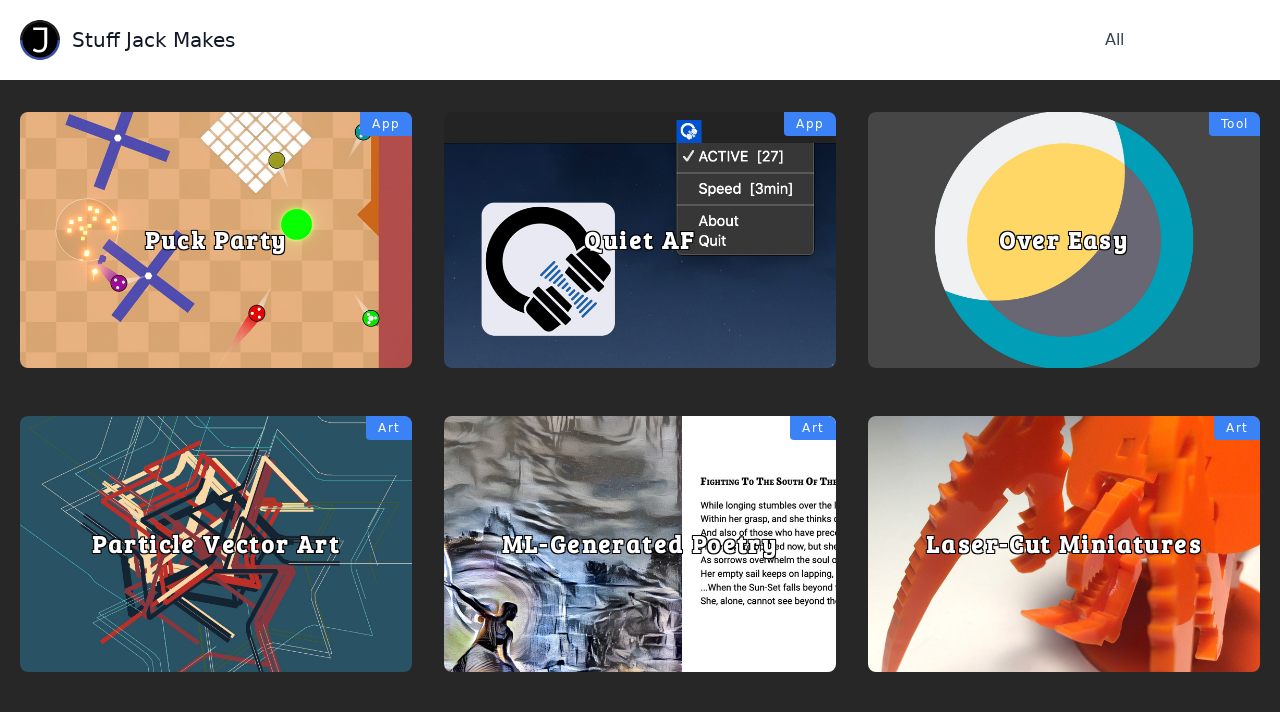

--- FILE ---
content_type: text/html; charset=UTF-8
request_url: https://stuffjackmakes.com/
body_size: 2734
content:
<!doctype html><html><head><meta name=generator content="Hugo 0.80.0"><meta charset=utf-8><meta name=viewport content="width=device-width,initial-scale=1"><meta name=author content="Jack Sivak"><meta name=description content="Fabulous fabrications, cachet crafts, and malacophonous musings"><title>Stuff Jack Makes</title><link rel=icon type=image/png href=favicon.png><link href=https://unpkg.com/tailwindcss@^2.0/dist/tailwind.min.css rel=stylesheet><style>@font-face{font-family:bree serif;src:url(./BreeSerif-Regular.ttf)format("truetype")}.font-bree{font-family:bree serif,serif}.hide{display:none}.active{background-color:#4299e1;color:#fff}.active:hover{color:#fff}header{background-color:#f0f0f0}body{background-color:#272727}.outline{text-shadow:-1px -1px 0 #000,1px -1px 0 #000,-1px 1px 0 #000,1px 1px 0 #000}.card:hover p{transform:translate(0px)}#content a{color:#eea500}#content a:visited{color:#cca500}</style></head><body><header class="text-gray-700 body-font sticky top-0 bg-white z-10"><div class="container mx-auto flex flex-wrap p-2 lg:p-5 flex-col md:flex-row items-center"><a class="flex title-font font-medium items-center text-gray-900 mb-4 md:mb-0" href=https://stuffjackmakes.com/><img src=/logo.svg class="w-10 h-10">
<span class="ml-3 text-xl">Stuff Jack Makes</span></a><nav class="md:ml-auto flex flex-wrap items-center text-base justify-center"><a class="mr-2 px-2 rounded cursor-pointer select-none hover:text-gray-900 show-all">All</a>
<a class="mr-2 px-2 rounded cursor-pointer select-none hover:text-gray-900 filter-"></a><a class="mr-2 px-2 rounded cursor-pointer select-none hover:text-gray-900 filter-"></a><a class="mr-2 px-2 rounded cursor-pointer select-none hover:text-gray-900 filter-"></a><a class="mr-2 px-2 rounded cursor-pointer select-none hover:text-gray-900 filter-"></a><a class="mr-2 px-2 rounded cursor-pointer select-none hover:text-gray-900 filter-"></a></nav></div></header><div id=content><section class="text-gray-700 body-font"><div class="container px-5 py-8 mx-auto"><div class="flex flex-wrap sm:-m-4 -mx-4 -mb-10 -mt-4"><a href=https://stuffjackmakes.itch.io/puck-party class="card p-4 md:w-1/3 sm:mb-4 mb-6 hover:shadow-xl hover:bg-gray-600 transition duration-200 ease-in rounded-lg app"><div class="rounded-lg h-64 overflow-hidden relative"><img loading=Lazy alt="Puck Party" class="object-cover object-center h-full w-full" src=app/puck-party.jpg>
<span class="bg-blue-500 text-white px-3 py-1 tracking-widest text-xs absolute right-0 top-0 rounded-bl">App</span><h2 class="text-white px-2 py-1 tracking-widest text-2xl leading-tight font-extrabold font-bree text-center w-full h-full flex justify-center items-center absolute top-0 left-0 outline">Puck Party</h2><p class="text-white px-2 py-1 tracking-widest text-md leading-tight font-light w-full text-center absolute bottom-0 left-0 bg-blue-500 transform translate-y-full transition-transform">Local multiplayer arcade game</p></div></a><a href=https://github.com/StuffJackMakes/Quiet-Audio-Fade class="card p-4 md:w-1/3 sm:mb-4 mb-6 hover:shadow-xl hover:bg-gray-600 transition duration-200 ease-in rounded-lg app"><div class="rounded-lg h-64 overflow-hidden relative"><img loading=Lazy alt="Quiet AF" class="object-cover object-center h-full w-full" src=app/quiet-af.jpg>
<span class="bg-blue-500 text-white px-3 py-1 tracking-widest text-xs absolute right-0 top-0 rounded-bl">App</span><h2 class="text-white px-2 py-1 tracking-widest text-2xl leading-tight font-extrabold font-bree text-center w-full h-full flex justify-center items-center absolute top-0 left-0 outline">Quiet AF</h2><p class="text-white px-2 py-1 tracking-widest text-md leading-tight font-light w-full text-center absolute bottom-0 left-0 bg-blue-500 transform translate-y-full transition-transform">Volume minimizing system application</p></div></a><a href=https://github.com/StuffJackMakes/Over-Easy class="card p-4 md:w-1/3 sm:mb-4 mb-6 hover:shadow-xl hover:bg-gray-600 transition duration-200 ease-in rounded-lg tool"><div class="rounded-lg h-64 overflow-hidden relative"><img loading=Lazy alt="Over Easy" class="object-cover object-center h-full w-full" src=tool/over-easy.jpg>
<span class="bg-blue-500 text-white px-3 py-1 tracking-widest text-xs absolute right-0 top-0 rounded-bl">Tool</span><h2 class="text-white px-2 py-1 tracking-widest text-2xl leading-tight font-extrabold font-bree text-center w-full h-full flex justify-center items-center absolute top-0 left-0 outline">Over Easy</h2><p class="text-white px-2 py-1 tracking-widest text-md leading-tight font-light w-full text-center absolute bottom-0 left-0 bg-blue-500 transform translate-y-full transition-transform">Static site base project in Node.js</p></div></a><a href=https://github.com/StuffJackMakes/Particle-Vector-Art class="card p-4 md:w-1/3 sm:mb-4 mb-6 hover:shadow-xl hover:bg-gray-600 transition duration-200 ease-in rounded-lg art"><div class="rounded-lg h-64 overflow-hidden relative"><img loading=Lazy alt="Particle Vector Art" class="object-cover object-center h-full w-full" src=art/particle-vector-art.jpg>
<span class="bg-blue-500 text-white px-3 py-1 tracking-widest text-xs absolute right-0 top-0 rounded-bl">Art</span><h2 class="text-white px-2 py-1 tracking-widest text-2xl leading-tight font-extrabold font-bree text-center w-full h-full flex justify-center items-center absolute top-0 left-0 outline">Particle Vector Art</h2><p class="text-white px-2 py-1 tracking-widest text-md leading-tight font-light w-full text-center absolute bottom-0 left-0 bg-blue-500 transform translate-y-full transition-transform">Vector art using simulated particles</p></div></a><a href=art/and-the-moonbeams class="card p-4 md:w-1/3 sm:mb-4 mb-6 hover:shadow-xl hover:bg-gray-600 transition duration-200 ease-in rounded-lg art"><div class="rounded-lg h-64 overflow-hidden relative"><img loading=Lazy alt="ML-Generated Poetry" class="object-cover object-center h-full w-full" src=art/and-the-moonbeams.jpg>
<span class="bg-blue-500 text-white px-3 py-1 tracking-widest text-xs absolute right-0 top-0 rounded-bl">Art</span><h2 class="text-white px-2 py-1 tracking-widest text-2xl leading-tight font-extrabold font-bree text-center w-full h-full flex justify-center items-center absolute top-0 left-0 outline">ML-Generated Poetry</h2><p class="text-white px-2 py-1 tracking-widest text-md leading-tight font-light w-full text-center absolute bottom-0 left-0 bg-blue-500 transform translate-y-full transition-transform">A book of generated poetry and pictures</p></div></a><a href=art/laser-miniatures class="card p-4 md:w-1/3 sm:mb-4 mb-6 hover:shadow-xl hover:bg-gray-600 transition duration-200 ease-in rounded-lg art"><div class="rounded-lg h-64 overflow-hidden relative"><img loading=Lazy alt="Laser-Cut Miniatures" class="object-cover object-center h-full w-full" src=art/laser-miniatures.jpg>
<span class="bg-blue-500 text-white px-3 py-1 tracking-widest text-xs absolute right-0 top-0 rounded-bl">Art</span><h2 class="text-white px-2 py-1 tracking-widest text-2xl leading-tight font-extrabold font-bree text-center w-full h-full flex justify-center items-center absolute top-0 left-0 outline">Laser-Cut Miniatures</h2><p class="text-white px-2 py-1 tracking-widest text-md leading-tight font-light w-full text-center absolute bottom-0 left-0 bg-blue-500 transform translate-y-full transition-transform">3D models from 2D materials</p></div></a><a href=/sixteen-font class="card p-4 md:w-1/3 sm:mb-4 mb-6 hover:shadow-xl hover:bg-gray-600 transition duration-200 ease-in rounded-lg asset"><div class="rounded-lg h-64 overflow-hidden relative"><img loading=Lazy alt="Sixteen Font" class="object-cover object-center h-full w-full" src=asset/sixteen-font.jpg>
<span class="bg-blue-500 text-white px-3 py-1 tracking-widest text-xs absolute right-0 top-0 rounded-bl">Asset</span><h2 class="text-white px-2 py-1 tracking-widest text-2xl leading-tight font-extrabold font-bree text-center w-full h-full flex justify-center items-center absolute top-0 left-0 outline">Sixteen Font</h2><p class="text-white px-2 py-1 tracking-widest text-md leading-tight font-light w-full text-center absolute bottom-0 left-0 bg-blue-500 transform translate-y-full transition-transform">A font mimmicking 16-segment displays</p></div></a><a href=https://grid-tunes.stuffjackmakes.com class="card p-4 md:w-1/3 sm:mb-4 mb-6 hover:shadow-xl hover:bg-gray-600 transition duration-200 ease-in rounded-lg web"><div class="rounded-lg h-64 overflow-hidden relative"><img loading=Lazy alt="Grid Tunes" class="object-cover object-center h-full w-full" src=web/grid-tunes.jpg>
<span class="bg-blue-500 text-white px-3 py-1 tracking-widest text-xs absolute right-0 top-0 rounded-bl">Web</span><h2 class="text-white px-2 py-1 tracking-widest text-2xl leading-tight font-extrabold font-bree text-center w-full h-full flex justify-center items-center absolute top-0 left-0 outline">Grid Tunes</h2><p class="text-white px-2 py-1 tracking-widest text-md leading-tight font-light w-full text-center absolute bottom-0 left-0 bg-blue-500 transform translate-y-full transition-transform">Create music using a bouncy grid</p></div></a><a href=https://stuffjackmakes.com/message-in-a-url class="card p-4 md:w-1/3 sm:mb-4 mb-6 hover:shadow-xl hover:bg-gray-600 transition duration-200 ease-in rounded-lg web"><div class="rounded-lg h-64 overflow-hidden relative"><img loading=Lazy alt="Message in a Url" class="object-cover object-center h-full w-full" src=web/message-in-a-url.jpg>
<span class="bg-blue-500 text-white px-3 py-1 tracking-widest text-xs absolute right-0 top-0 rounded-bl">Web</span><h2 class="text-white px-2 py-1 tracking-widest text-2xl leading-tight font-extrabold font-bree text-center w-full h-full flex justify-center items-center absolute top-0 left-0 outline">Message in a Url</h2><p class="text-white px-2 py-1 tracking-widest text-md leading-tight font-light w-full text-center absolute bottom-0 left-0 bg-blue-500 transform translate-y-full transition-transform">Show messages in a URL</p></div></a><a href=https://stuffjackmakes.com/steganography-online class="card p-4 md:w-1/3 sm:mb-4 mb-6 hover:shadow-xl hover:bg-gray-600 transition duration-200 ease-in rounded-lg web"><div class="rounded-lg h-64 overflow-hidden relative"><img loading=Lazy alt="Steganography Online" class="object-cover object-center h-full w-full" src=web/steganography-online.jpg>
<span class="bg-blue-500 text-white px-3 py-1 tracking-widest text-xs absolute right-0 top-0 rounded-bl">Web</span><h2 class="text-white px-2 py-1 tracking-widest text-2xl leading-tight font-extrabold font-bree text-center w-full h-full flex justify-center items-center absolute top-0 left-0 outline">Steganography Online</h2><p class="text-white px-2 py-1 tracking-widest text-md leading-tight font-light w-full text-center absolute bottom-0 left-0 bg-blue-500 transform translate-y-full transition-transform">Hide messages within images</p></div></a></div></div></section></div><footer class="text-gray-700 body-font"><div class="container px-5 py-8 mx-auto flex items-center sm:flex-row flex-col"><p class="text-sm text-gray-500 sm:ml-4 sm:pl-4 sm:border-l-1 sm:border-gray-200 sm:py-2 sm:mt-0 mt-4"><a href=https://stuffjackmakes.com/>&copy; Jack Sivak</a></p><span class="inline-flex sm:ml-auto sm:mt-0 mt-4 justify-center sm:justify-start"><a class="ml-3 text-gray-500" href=https://www.linkedin.com/in/jack-sivak/><svg fill="currentcolor" stroke-linecap="round" troke-linejoin="round" troke-width="2" class="w-5 h-5" viewBox="0 0 24 24"><path stroke="none" d="M19 0H5C2.239.0.0 2.239.0 5v14c0 2.761 2.239 5 5 5h14c2.762.0 5-2.239 5-5V5c0-2.761-2.238-5-5-5zM8 19H5V8h3v11zm-1.5-12.268c-.966.0-1.75-.79-1.75-1.764s.784-1.764 1.75-1.764 1.75.79 1.75 1.764-.783 1.764-1.75 1.764zM20 19h-3v-5.604c0-3.368-4-3.113-4 0V19h-3V8h3v1.765c1.396-2.586 7-2.777 7 2.476V19z"/></svg></a><a class="ml-3 text-gray-500" href=https://github.com/StuffJackMakes><svg fill="currentcolor" stroke-linecap="round" troke-linejoin="round" troke-width="2" class="w-5 h-5" viewBox="0 0 24 24"><path stroke="none" d="M12 0C5.374.0.0 5.373.0 12c0 5.302 3.438 9.8 8.207 11.387.599.111.793-.261.793-.577v-2.234c-3.338.726-4.033-1.416-4.033-1.416-.546-1.387-1.333-1.756-1.333-1.756-1.089-.745.083-.729.083-.729 1.205.084 1.839 1.237 1.839 1.237 1.07 1.834 2.807 1.304 3.492.997.107-.775.418-1.305.762-1.604-2.665-.305-5.467-1.334-5.467-5.931.0-1.311.469-2.381 1.236-3.221-.124-.303-.535-1.524.117-3.176.0.0 1.008-.322 3.301 1.23.957-.266 1.983-.399 3.003-.404 1.02.005 2.047.138 3.006.404 2.291-1.552 3.297-1.23 3.297-1.23.653 1.653.242 2.874.118 3.176.77.84 1.235 1.911 1.235 3.221.0 4.609-2.807 5.624-5.479 5.921.43.372.823 1.102.823 2.222v3.293c0 .319.192.694.801.576 4.765-1.589 8.199-6.086 8.199-11.386.0-6.627-5.373-12-12-12z"/></svg></a><a class="ml-3 text-gray-500" href=contact><svg fill="currentcolor" stroke-linecap="round" troke-linejoin="round" troke-width="2" class="w-5 h-5" viewBox="0 0 24 24"><path stroke="none" d="M0 3v18h24V3H0zm6.623 7.929L2 16.641v-9.458l4.623 3.746zM2.482 5h19.035l-9.517 7.713-9.518-7.713zm5.694 7.188 3.824 3.099 3.83-3.104L21.442 19h-18.779l5.513-6.812zm9.208-1.264L22 7.183v9.348l-4.616-5.607z"/></svg></a></span></div></footer><script>const allTypes=["all","","","","","",];const filter=(event,type)=>{const isActive=event.target.classList.contains("active");showAll();if(!isActive){hideAll();event.target.classList.add("active");if(type!=="other"){document.querySelectorAll(`.${type}`).forEach((item)=>item.classList.remove("hide"));}else{document.querySelectorAll(`.card${specificTypes.map((type)=>`:not(.${type})`).join("")}`).forEach((item)=>item.classList.remove("hide"));}}};const showAll=()=>{allTypes.forEach((type)=>{document.querySelectorAll(`.${type}`).forEach((item)=>item.classList.remove("hide"));document.querySelectorAll(`.filter-${type}`).forEach((filterItem)=>filterItem.classList.remove("active"));});};const hideAll=()=>{allTypes.forEach((type)=>{document.querySelectorAll(`.container a.card`).forEach((item)=>item.classList.add("hide"));});};allTypes.forEach((type)=>{document.querySelectorAll(`.filter-${type}`).forEach((filterItem)=>filterItem.addEventListener("click",(event)=>filter(event,type)));});const showAllButton=document.querySelector(`.show-all`)
if(showAllButton)showAllButton.addEventListener("click",showAll);</script></body></html>

--- FILE ---
content_type: image/svg+xml
request_url: https://stuffjackmakes.com/logo.svg
body_size: 239
content:
<?xml version="1.0" encoding="utf-8"?>
<!-- Generator: Adobe Illustrator 23.0.1, SVG Export Plug-In . SVG Version: 6.00 Build 0)  -->
<svg version="1.1" id="Layer_2" xmlns="http://www.w3.org/2000/svg" xmlns:xlink="http://www.w3.org/1999/xlink" x="0px" y="0px"
	 viewBox="0 0 256 256" style="enable-background:new 0 0 256 256;" xml:space="preserve">
<style type="text/css">
	.st0{fill:#202020;}
	.st1{fill:#394FA2;}
	.st2{fill:#FFFFFF;}
</style>
<path class="st0" d="M128,0C57.3,0,0,57.3,0,128h256C256,57.3,198.7,0,128,0z"/>
<path class="st1" d="M128,256c70.7,0,128-57.3,128-128H0C0,198.7,57.3,256,128,256z"/>
<circle cx="128" cy="128" r="112"/>
<g>
	<path class="st2" d="M84.8,48h89.2v101.9c0,18.9-4.5,33.4-13.5,43.3c-9,9.9-22,14.9-39,14.9c-4.4,0-8.6-0.4-12.8-1.1
		c-4.2-0.8-8.1-1.8-11.7-3c-3.6-1.3-6.7-2.7-9.4-4.2c-2.6-1.5-4.5-2.9-5.7-4.3l8.1-14.9c1.7,1.1,3.5,2.2,5.5,3.4
		c2,1.2,4.3,2.4,6.8,3.5c2.5,1.1,5.3,2.1,8.3,2.8c3.1,0.8,6.6,1.1,10.5,1.1c11.3,0,19.8-3.5,25.6-10.6c5.8-7.1,8.7-18.5,8.7-34.3
		V64.7H84.8V48z"/>
</g>
</svg>
